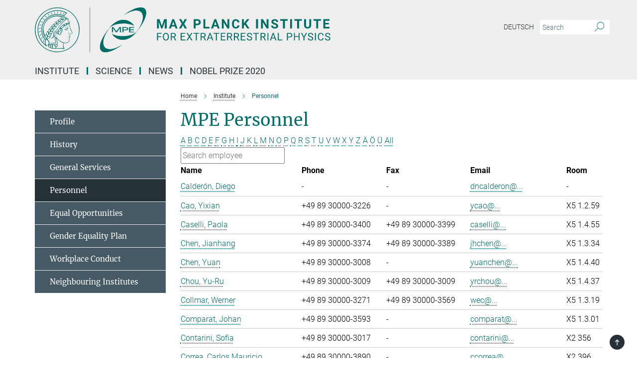

--- FILE ---
content_type: text/html; charset=utf-8
request_url: https://www.mpe.mpg.de/personnel?letter=C&previous_letter=P
body_size: 14965
content:
<!DOCTYPE html>
<html prefix="og: http://ogp.me/ns#" lang="en">
<head>
  <meta http-equiv="X-UA-Compatible" content="IE=edge">
  <meta content="width=device-width, initial-scale=1.0" name="viewport">
  <meta http-equiv="Content-Type" content="text/html; charset=utf-8"/>
  <title>Personnel</title>
  
  <meta name="keywords" content="telefon, telefonliste, telephone, personnel, personal, mitarbeiter, mitarbeiterliste" /><meta name="description" content="" />
  
  
<meta property="og:title" content="Personnel">
<meta property="og:description" content="">
<meta property="og:type" content="website">
<meta property="og:url" content="https://www.mpe.mpg.de/personnel">
<meta property="og:image" content="https://www.mpe.mpg.de/assets/og-logo-281c44f14f2114ed3fe50e666618ff96341055a2f8ce31aa0fd70471a30ca9ed.jpg">


  
  


  <meta name="msapplication-TileColor" content="#fff" />
<meta name="msapplication-square70x70logo" content="/assets/institutes/mpe/favicon-451d969f752794c6781b9de01dd26c0612d5035dad219a6b5aee3b9d8164d459.ico" />
<meta name="msapplication-square150x150logo" content="/assets/institutes/mpe/favicon-451d969f752794c6781b9de01dd26c0612d5035dad219a6b5aee3b9d8164d459.ico" />
<meta name="msapplication-wide310x150logo" content="/assets/institutes/mpe/favicon-451d969f752794c6781b9de01dd26c0612d5035dad219a6b5aee3b9d8164d459.ico" />
<meta name="msapplication-square310x310logo" content="/assets/institutes/mpe/favicon-451d969f752794c6781b9de01dd26c0612d5035dad219a6b5aee3b9d8164d459.ico" />
<link rel="apple-touch-icon" type="image/png" href="/assets/institutes/mpe/favicon-451d969f752794c6781b9de01dd26c0612d5035dad219a6b5aee3b9d8164d459.ico" sizes="180x180">
<link rel="icon" type="image/png" href="/assets/institutes/mpe/favicon-451d969f752794c6781b9de01dd26c0612d5035dad219a6b5aee3b9d8164d459.ico" sizes="32x32">

  <link rel="preload" href="/assets/roboto-v20-latin-ext_latin_greek-ext_greek_cyrillic-ext_cyrillic-700-8d2872cf0efbd26ce09519f2ebe27fb09f148125cf65964890cc98562e8d7aa3.woff2" as="font" type="font/woff2" crossorigin="anonymous">
  
  
  
  <script>var ROOT_PATH = '/';var LANGUAGE = 'en';var PATH_TO_CMS = 'https://mpe.iedit.mpg.de';var INSTANCE_NAME = 'mpe';</script>
  
      <link rel="stylesheet" media="all" href="/assets/responsive_live_green-8b26ab021c76d7e3a54147e3ed73bbff9283f2c399e3adb1292a40b489d05793.css" />
    <link rel="stylesheet" media="all" href="/assets/responsive/headerstylesheets/mpe-header-41be3e5f2117672b67899c185fc1924339861b189a651fc06c729bf9ab9da213.css" />

<script>
  window.addEventListener("load", function() {
    var linkElement = document.createElement("link");
    linkElement.rel="stylesheet";
    linkElement.href="/assets/katex/katex-4c5cd0d7a0c68fd03f44bf90378c50838ac39ebc09d5f02a7a9169be65ab4d65.css";
    linkElement.media="all";
    document.head.appendChild(linkElement);
  });
</script>


  

  

  <script>
  if(!window.DCLGuard) {
    window.DCLGuard=true;
  }
</script>
<script type="module">
//<![CDATA[
document.body.addEventListener('Base',function(){  (function (global) {
    if (global.MpgApp && global.MpgApp.object) {
      global.MpgApp.object.id = +'406045';
    }
  }(window));
});
/*-=deferred=-*/
//]]>
</script>
  <link rel="canonical" href="https://www.mpe.mpg.de/personnel" />


  
  <meta name="csrf-param" content="authenticity_token" />
<meta name="csrf-token" content="JqrU12f6zCEiwUyXe4wRgsuyizEIzX10a6LO5-T5HNmbwnp-0uCpw7u9H7nKHvnQ2zF99IpHqOOtxBfQuXfOsw" />
  <meta name="generator" content="JustRelate CX Cloud (www.justrelate.com)" />
  
  
      <link rel="alternate" hreflang="de" href="https://www.mpe.mpg.de/mitarbeiter" />
    <link rel="alternate" hreflang="en" href="https://www.mpe.mpg.de/personnel" />


  
    <script type="module" >
      window.allHash = { 'manifest':'/assets/manifest-04024382391bb910584145d8113cf35ef376b55d125bb4516cebeb14ce788597','responsive/modules/display_pubman_reference_counter':'/assets/responsive/modules/display_pubman_reference_counter-8150b81b51110bc3ec7a4dc03078feda26b48c0226aee02029ee6cf7d5a3b87e','responsive/modules/video_module':'/assets/responsive/modules/video_module-231e7a8449475283e1c1a0c7348d56fd29107c9b0d141c824f3bd51bb4f71c10','responsive/live/annual_report_overview':'/assets/responsive/live/annual_report_overview-f7e7c3f45d3666234c0259e10c56456d695ae3c2df7a7d60809b7c64ce52b732','responsive/live/annual_review_overview':'/assets/responsive/live/annual_review_overview-49341d85de5d249f2de9b520154d516e9b4390cbf17a523d5731934d3b9089ec','responsive/live/deferred-picture-loader':'/assets/responsive/live/deferred-picture-loader-088fb2b6bedef1b9972192d465bc79afd9cbe81cefd785b8f8698056aa04cf93','responsive/live/employee':'/assets/responsive/live/employee-ac8cd3e48754c26d9eaf9f9965ab06aca171804411f359cbccd54a69e89bc31c','responsive/live/employee_landing_page':'/assets/responsive/live/employee_landing_page-ac8cd3e48754c26d9eaf9f9965ab06aca171804411f359cbccd54a69e89bc31c','responsive/live/employee_search':'/assets/responsive/live/employee_search-47a41df3fc7a7dea603765ad3806515b07efaddd7cf02a8d9038bdce6fa548a1','responsive/live/event_overview':'/assets/responsive/live/event_overview-817c26c3dfe343bed2eddac7dd37b6638da92babec077a826fde45294ed63f3c','responsive/live/gallery_overview':'/assets/responsive/live/gallery_overview-459edb4dec983cc03e8658fafc1f9df7e9d1c78786c31d9864e109a04fde3be7','responsive/live/institute_page':'/assets/responsive/live/institute_page-03ec6d8aaec2eff8a6c1522f54abf44608299523f838fc7d14db1e68d8ec0c7a','responsive/live/institutes_map':'/assets/responsive/live/institutes_map-588c0307e4a797238ba50134c823708bd3d8d640157dc87cf24b592ecdbd874e','responsive/live/job_board':'/assets/responsive/live/job_board-0db2f3e92fdcd350960e469870b9bef95adc9b08e90418d17a0977ae0a9ec8fd','responsive/live/newsroom':'/assets/responsive/live/newsroom-c8be313dabf63d1ee1e51af14f32628f2c0b54a5ef41ce999b8bd024dc64cad2','responsive/live/organigramm':'/assets/responsive/live/organigramm-18444677e2dce6a3c2138ce8d4a01aca7e84b3ea9ffc175b801208634555d8ff','responsive/live/research_page':'/assets/responsive/live/research_page-c8be313dabf63d1ee1e51af14f32628f2c0b54a5ef41ce999b8bd024dc64cad2','responsive/live/science_gallery_overview':'/assets/responsive/live/science_gallery_overview-5c87ac26683fe2f4315159efefa651462b87429147b8f9504423742e6b7f7785','responsive/live/tabcard':'/assets/responsive/live/tabcard-be5f79406a0a3cc678ea330446a0c4edde31069050268b66ce75cfda3592da0d','live/advent_calendar':'/assets/live/advent_calendar-4ef7ec5654db2e7d38c778dc295aec19318d2c1afcbbf6ac4bfc2dde87c57f12','live/employee':'/assets/live/employee-fb8f504a3309f25dbdd8d3cf3d3f55c597964116d5af01a0ba720e7faa186337','live/employee_landing_page':'/assets/live/employee_landing_page-fb8f504a3309f25dbdd8d3cf3d3f55c597964116d5af01a0ba720e7faa186337','live/gallery_overview':'/assets/live/gallery_overview-18a0e0553dd83304038b0c94477d177e23b8b98bff7cb6dd36c7c99bf8082d12','live/podcast_page':'/assets/live/podcast_page-fe7023d277ed2b0b7a3228167181231631915515dcf603a33f35de7f4fd9566f','live/video_page':'/assets/live/video_page-62efab78e58bdfd4531ccfc9fe3601ea90abeb617a6de220c1d09250ba003d37','responsive/mpg_common/live/dropdown_list':'/assets/responsive/mpg_common/live/dropdown_list-71372d52518b3cb50132756313972768fdec1d4fa3ffa38e6655696fe2de5c0b','responsive/mpg_common/live/event_calendar':'/assets/responsive/mpg_common/live/event_calendar-719dd7e7333c7d65af04ddf8e2d244a2646b5f16d0d7f24f75b0bb8c334da6a5','responsive/mpg_common/live/event_registration':'/assets/responsive/mpg_common/live/event_registration-e6771dca098e37c2858ff2b690497f83a2808b6c642e3f4540e8587e1896c84e','responsive/mpg_common/live/expandable':'/assets/responsive/mpg_common/live/expandable-e2143bde3d53151b5ff7279eaab589f3fefb4fd31278ca9064fd6b83b38d5912','responsive/mpg_common/live/gallery_youtube_video':'/assets/responsive/mpg_common/live/gallery_youtube_video-b859711b59a5655b5fa2deb87bd0d137460341c3494a5df957f750c716970382','responsive/mpg_common/live/interactive_table':'/assets/responsive/mpg_common/live/interactive_table-bff65d6297e45592f8608cd64814fc8d23f62cb328a98b482419e4c25a31fdde','responsive/mpg_common/live/intersection-observer':'/assets/responsive/mpg_common/live/intersection-observer-9e55d6cf2aac1d0866ac8588334111b664e643e4e91b10c5cbb42315eb25d974','responsive/mpg_common/live/main_menu':'/assets/responsive/mpg_common/live/main_menu-43966868573e0e775be41cf218e0f15a6399cf3695eb4297bae55004451acada','responsive/mpg_common/live/news_publication_overview':'/assets/responsive/mpg_common/live/news_publication_overview-d1aae55c18bfd7cf46bad48f7392e51fc1b3a3b887bc6312a39e36eaa58936fa','responsive/mpg_common/live/reverse':'/assets/responsive/mpg_common/live/reverse-9d6a32ce7c0f41fbc5249f8919f9c7b76cacd71f216c9e6223c27560acf41c8b','responsive/mpg_common/live/shuffle':'/assets/responsive/mpg_common/live/shuffle-14b053c3d32d46209f0572a91d3240487cd520326247fc2f1c36ea4d3a6035eb','responsive/mpg_common/live/slick_lazyloader':'/assets/responsive/mpg_common/live/slick_lazyloader-ea2704816b84026f362aa3824fcd44450d54dffccb7fca3c853d2f830a5ce412','responsive/mpg_common/live/video':'/assets/responsive/mpg_common/live/video-55b7101b2ac2622a81eba0bdefd94b5c5ddf1476b01f4442c3b1ae855b274dcf','responsive/mpg_common/live/youtube_extension':'/assets/responsive/mpg_common/live/youtube_extension-2b42986b3cae60b7e4153221d501bc0953010efeadda844a2acdc05da907e90f','preview/_pdf_sorting':'/assets/preview/_pdf_sorting-8fa7fd1ef29207b6c9a940e5eca927c26157f93f2a9e78e21de2578e6e06edf0','preview/advent_calendar':'/assets/preview/advent_calendar-4ef7ec5654db2e7d38c778dc295aec19318d2c1afcbbf6ac4bfc2dde87c57f12','preview/annual_review_search':'/assets/preview/annual_review_search-8fa7fd1ef29207b6c9a940e5eca927c26157f93f2a9e78e21de2578e6e06edf0','preview/edit_overlays':'/assets/preview/edit_overlays-cef31afd41d708f542672cc748b72a6b62ed10df9ee0030c11a0892ae937db70','preview/employee':'/assets/preview/employee-fb8f504a3309f25dbdd8d3cf3d3f55c597964116d5af01a0ba720e7faa186337','preview/employee_landing_page':'/assets/preview/employee_landing_page-fb8f504a3309f25dbdd8d3cf3d3f55c597964116d5af01a0ba720e7faa186337','preview/gallery_overview':'/assets/preview/gallery_overview-ca27fbd8e436a0f15e28d60a0a4a5861f7f9817b9cb44cb36ae654ebe03eec2a','preview/lodash':'/assets/preview/lodash-01fbab736a95109fbe4e1857ce7958edc28a78059301871a97ed0459a73f92d2','preview/overlay':'/assets/preview/overlay-4b3006f01cc2a80c44064f57acfdb24229925bbf211ca5a5e202b0be8cd2e66e','preview/overlay_ajax_methods':'/assets/preview/overlay_ajax_methods-0cceedf969995341b0aeb5629069bf5117896d2b053822e99f527e733430de65','preview/pdf_overview':'/assets/preview/pdf_overview-8fa7fd1ef29207b6c9a940e5eca927c26157f93f2a9e78e21de2578e6e06edf0','preview/podcast_page':'/assets/preview/podcast_page-8b696f28fe17c5875ac647a54463d6cf4beda5fa758ba590dd50d4f7d11e02a0','preview/preview':'/assets/preview/preview-7d20d27ffa274bf0336cbf591613fbbffd4fa684d745614240e81e11118b65c2','preview/science_gallery_overview':'/assets/preview/science_gallery_overview-00600feadb223d3b4cb5432a27cc6bee695f2b95225cb9ecf2e9407660ebcc35','preview/video_page':'/assets/preview/video_page-5359db6cf01dcd5736c28abe7e77dabdb4c7caa77184713f32f731d158ced5a8','preview_manifest':'/assets/preview_manifest-04024382391bb910584145d8113cf35ef376b55d125bb4516cebeb14ce788597','editmarker':'/assets/editmarker-b8d0504e39fbfef0acc731ba771c770852ec660f0e5b8990b6d367aefa0d9b9c','live':'/assets/live-4aa8e228b0242df1d2d064070d3be572a1ad3e67fe8c70b092213a5236b38737','print':'/assets/print-08c7a83da7f03ca9674c285c1cc50a85f44241f0bcef84178df198c8e9805c3c','mpg_base':'/assets/mpg_base-161fbafcd07f5fc9b56051e8acd88e712c103faef08a887e51fdcf16814b7446','mpg_fouc':'/assets/mpg_fouc-e8a835d89f91cf9c99be7a651f3ca1d04175934511621130554eef6aa910482c','mpg_amd':'/assets/mpg_amd-7c9ab00ac1b3a8c78cac15f76b6d33ed50bb1347cea217b0848031018ef80c94','mpg_amd_bundle':'/assets/mpg_amd_bundle-932e0d098e1959a6b4654b199e4c02974ab670115222c010a0bcc14756fce071','responsive/friendlycaptcha/widget.module.min':'/assets/responsive/friendlycaptcha/widget.module.min-19cabfb2100ce6916acaa628a50895f333f8ffb6a12387af23054565ee2122f2','responsive/honeybadger.min':'/assets/responsive/honeybadger.min-213763a8258237e8c4d12f0dbd98d8a966023b02f7433c1a05c1bace6ef120ec','responsive_live':'/assets/responsive_live-d4b4a938cbf67a69dc6ba9767c95bb10486874f069e457abc2ad6f53c7126fac','katex/katex':'/assets/katex/katex-ca9d4097b1925d5d729e5c4c7ffcdb44112ba08c53e7183feb26afa6927cc4fd','responsive/tsmodules/cashew':'/assets/responsive/tsmodules/cashew-f2b3a6f988f933937212c2239a5008703225511ab19b4a6d6cbead2e9904ae21','responsive/tsmodules/datahandler':'/assets/responsive/tsmodules/datahandler-18b09253aa824ba684b48d41aea5edb6321851210404bdc3c47922c961181980','responsive/tsmodules/edit-menu':'/assets/responsive/tsmodules/edit-menu-ed8038730fbc4b64d700f28f3ccdcc8c33cc558e1182af3f37b6b4374a3ad3b6','responsive/tsmodules/edit':'/assets/responsive/tsmodules/edit-80ca9b5137f2eeb575e45f3ff1fd611effb73bd27d9f920d5f758c27a4212067','responsive/tsmodules/image-information':'/assets/responsive/tsmodules/image-information-2766379bd0ae7c612169084e5437d5662006eec54acbecba9f83ac8773ac20fa','responsive/tsmodules/languages':'/assets/responsive/tsmodules/languages-33d886fa0f8a758ac8817dfaf505c136d22e86a95988298f3b14cf46c870a586','responsive/tsmodules/menu':'/assets/responsive/tsmodules/menu-dc7cee42b20a68a887e06bb1979d6ecc601ff8dd361b80cc6a8190e33ab7f005','responsive/tsmodules/notify':'/assets/responsive/tsmodules/notify-44b67b61195156d3827af8dfd00797cd327f013dc404720659f2d3da19cf6f77','responsive/tsmodules/virtual-form':'/assets/responsive/tsmodules/virtual-form-31974440dbd9f79534149b9376a63b1f2e0b542abb5ba898e4fbaeef377d66ca' }
    </script>
    <script type="module">
//<![CDATA[
document.body.addEventListener('AMD',function(){    requirejs.config({
      waitSeconds:0,
      paths: allHash
    })
});
/*-=deferred=-*/
//]]>
</script></head>

 <body class="mpe employee_list  language-en" id="top">
  
  
  

<header class="navbar hero navigation-on-bottom">

  <div class="container remove-padding header-main-container">


    <div class="navbar-header">
        <a class="navbar-brand mpg-icon mpg-icon-logo language-en language-engreen" aria-label="Logo Max Planck Institute for extraterrestrial Physics, go to homepage" href="/main"></a>
    </div>

    <div class="lang-search">
      <div class="collapse navbar-collapse bs-navbar-collapse">
        <ul class="hidden-xs hidden-sm nav navbar-nav navbar-right navbar-meta">
          <li class="language-switcher-links">
            
    <a href="/mitarbeiter">Deutsch</a>


          </li>
          <li>
            <form class="navbar-form navbar-left search-field hidden-xs" role="search" action="/26841/search-result" accept-charset="UTF-8" method="get">
  <div class="form-group noindex">
    <input class="form-control searchfield"
      name="searchfield"
      placeholder="Search"
      value=""
      type="search"
      aria-label="You did not enter a query."
    />
    <button class="btn btn-default searchbutton" aria-label="Search">
      <i class="mpg-icon mpg-icon-search" role="img" aria-hidden="true"></i>
    </button>
  </div>
</form>
          </li>
          <li>
            
          </li>

        </ul>
      </div>
    </div>


    <div class="navbar-title-wrapper">

      <nav class="navbar navbar-default" aria-label="Main navigation">
        <div class="navbar-header">
          <div class="visible-xs visible-sm">
            <button class="nav-btn navbar-toggle" type="button" data-toggle="collapse" data-target="#main-navigation-container" aria-haspopup="true" aria-expanded="false" aria-label="Main navigation switch">
              <svg width="40" height="40" viewBox="-25 -25 50 50">
                <circle cx="0" cy="0" r="25" fill="none"/>
                <rect class="burgerline-1" x="-15" y="-12" width="30" height="4" fill="black"/>
                <rect class="burgerline-2" x="-15" y="-2" width="30" height="4" fill="black"/>
                <rect class="burgerline-3" x="-15" y="8" width="30" height="4" fill="black"/>
              </svg>
            </button>
          </div>
        </div>

        <div class="collapse navbar-collapse js-navbar-collapse noindex" id="main-navigation-container">

          <div class="mobile-search-pwa-container">
            <div class="mobile-search-container">
              <form class="navbar-form navbar-left search-field visible-sm visible-xs mobile clearfix" role="search" action="/26841/search-result" accept-charset="UTF-8" method="get">
  <div class="form-group noindex">
    <input class="form-control searchfield"
      name="searchfield"
      placeholder="Search"
      value=""
      type="search"
      aria-label="You did not enter a query."
    />
    <button class="btn btn-default searchbutton" aria-label="Search">
      <i class="mpg-icon mpg-icon-search" role="img" aria-hidden="true"></i>
    </button>
  </div>
</form>
            </div>
              
          </div>

          
            <ul class="nav navbar-nav col-xs-12" id="main_nav" data-timestamp="2025-12-08T14:48:14.192Z">
<li class="dropdown mega-dropdown clearfix" tabindex="0" data-positioning="3">
<a class="main-navi-item dropdown-toggle undefined" id="Root-en.0">Institute<span class="arrow-dock"></span></a><a class="dropdown-toggle visible-xs visible-sm" data-no-bs-toggle="dropdown" role="button" aria-expanded="false" aria-controls="flyout-Root-en.0"><span class="mpg-icon mpg-icon-down2"></span></a><ul id="flyout-Root-en.0" class="col-xs-12 dropdown-menu  mega-dropdown-menu row">
<li class="col-xs-12 col-sm-4 menu-column"><ul class="main">
<li class="dropdown-title">
<a href="/206615/profile" id="Root-en.0.0.0">Profile</a><ul>
<li><a href="/209096/organisation" id="Root-en.0.0.0.0">Organisation</a></li>
<li><a href="/576324/Gremien" id="Root-en.0.0.0.1">Committees</a></li>
<li><a href="/101868/reports" id="Root-en.0.0.0.2">(Annual) Reports</a></li>
<li><a href="/209107/facts" id="Root-en.0.0.0.3">Facts and Figures</a></li>
</ul>
</li>
<li class="dropdown-title">
<a href="/208046/history" id="Root-en.0.0.1">History</a><ul>
<li><a href="/576082/overview" id="Root-en.0.0.1.0">Overview</a></li>
<li><a href="/302449/summary" id="Root-en.0.0.1.1">Timeline</a></li>
<li><a href="/302508/literature" id="Root-en.0.0.1.2">Literature and Videos</a></li>
</ul>
</li>
</ul></li>
<li class="col-xs-12 col-sm-4 menu-column"><ul class="main"><li class="dropdown-title">
<a href="/2826/facilities" id="Root-en.0.1.0">General Services</a><ul>
<li><a href="/IT-en" id="Root-en.0.1.0.0">IT</a></li>
<li><a href="/148939/Elektronikabteilung" id="Root-en.0.1.0.1">Electronic Engineering</a></li>
<li><a href="/en/mechanics" id="Root-en.0.1.0.2">Mechanical Engineering</a></li>
<li><a href="/6712239/testlab_integration" id="Root-en.0.1.0.3">Test Facility - Integration Facility</a></li>
<li><a href="/575927/Panter" id="Root-en.0.1.0.4">Panter Test Facility</a></li>
<li><a href="/2474616/apprentice_placement" id="Root-en.0.1.0.5">Apprenticeship/Internship</a></li>
<li><a href="/575939/Bibliothek" id="Root-en.0.1.0.6">Library (internal)</a></li>
</ul>
</li></ul></li>
<li class="col-xs-12 col-sm-4 menu-column"><ul class="main">
<li class="dropdown-title"><a href="/personnel" id="Root-en.0.2.0">Personnel</a></li>
<li class="dropdown-title"><a href="/6707255/equal" id="Root-en.0.2.1">Equal Opportunities</a></li>
<li class="dropdown-title"><a href="/7828565/gender-equality-plan" id="Root-en.0.2.2">Gender Equality Plan</a></li>
<li class="dropdown-title"><a href="/6563476/conduct" id="Root-en.0.2.3">Workplace Conduct</a></li>
<li class="dropdown-title"><a href="/7419267/links" id="Root-en.0.2.4">Neighbouring Institutes</a></li>
<li class="dropdown-title"><a href="/3849/contact" id="Root-en.0.2.5">Contact</a></li>
</ul></li>
</ul>
</li>
<li class="dropdown mega-dropdown clearfix" tabindex="0" data-positioning="3">
<a class="main-navi-item dropdown-toggle undefined" id="Root-en.1">Science<span class="arrow-dock"></span></a><a class="dropdown-toggle visible-xs visible-sm" data-no-bs-toggle="dropdown" role="button" aria-expanded="false" aria-controls="flyout-Root-en.1"><span class="mpg-icon mpg-icon-down2"></span></a><ul id="flyout-Root-en.1" class="col-xs-12 dropdown-menu  mega-dropdown-menu row">
<li class="col-xs-12 col-sm-4 menu-column"><ul class="main">
<li class="dropdown-title">
<a href="/CAS" id="Root-en.1.0.0">Center for Astrochemical Studies (CAS)</a><ul>
<li><a href="/5638276/News" id="Root-en.1.0.0.0">News and Highlights</a></li>
<li><a href="/5638288/Motivation" id="Root-en.1.0.0.1">Motivation</a></li>
<li><a href="/6092147/research" id="Root-en.1.0.0.2">Research</a></li>
<li><a href="/5638300/Projects" id="Root-en.1.0.0.3">Projects</a></li>
<li><a href="/7022210/publications" id="Root-en.1.0.0.4">Publications</a></li>
<li><a href="/5947722/Personnel" id="Root-en.1.0.0.5">Personnel</a></li>
<li><a href="/6288689/Events" id="Root-en.1.0.0.6">Events</a></li>
<li><a href="/CAS/internal" id="Root-en.1.0.0.7">Internal Group Pages</a></li>
</ul>
</li>
<li class="dropdown-title">
<a href="/heg-en" id="Root-en.1.0.1">High-Energy Astrophysics</a><ul>
<li><a href="/1302618/heg-members" id="Root-en.1.0.1.0">Personnel</a></li>
<li><a href="/260508/news" id="Root-en.1.0.1.1">News and Recent Results</a></li>
<li><a href="/260520/research" id="Root-en.1.0.1.2">Research</a></li>
<li><a href="/238564/projects" id="Root-en.1.0.1.3">Projects</a></li>
<li><a href="/heg/Facilities" id="Root-en.1.0.1.4">Facilities</a></li>
<li><a href="/science/heg/publications" id="Root-en.1.0.1.5">Publications</a></li>
<li><a href="/623302/ForPhD" id="Root-en.1.0.1.6">For Students</a></li>
<li><a href="/611216/Interna" id="Root-en.1.0.1.7">Internal/Local Pages</a></li>
</ul>
</li>
</ul></li>
<li class="col-xs-12 col-sm-4 menu-column"><ul class="main">
<li class="dropdown-title">
<a href="/ir" id="Root-en.1.1.0">Infrared Astronomy</a><ul>
<li><a href="/ir/ir_personnel" id="Root-en.1.1.0.0">Personnel</a></li>
<li><a href="/ir/news" id="Root-en.1.1.0.1">News and Recent Results</a></li>
<li><a href="/ir/Research" id="Root-en.1.1.0.2">Research</a></li>
<li><a href="/ir/Projects" id="Root-en.1.1.0.3">Projects</a></li>
<li><a href="/255601/publications-of-the-infrared-submillimeter-group" id="Root-en.1.1.0.4">Publications</a></li>
<li><a href="/ir/Meetings" id="Root-en.1.1.0.5">Meetings</a></li>
<li><a href="/ir/internal" id="Root-en.1.1.0.6">Internal Pages</a></li>
</ul>
</li>
<li class="dropdown-title">
<a href="/opinas-en" id="Root-en.1.1.1">Optical and Interpretative Astronomy (OPINAS)</a><ul>
<li><a href="/7017307/opinas-news" id="Root-en.1.1.1.0">News</a></li>
<li><a href="/260168/personnel" id="Root-en.1.1.1.1">Personnel</a></li>
<li><a href="/260192/research" id="Root-en.1.1.1.2">Research</a></li>
<li><a href="/260204/projects" id="Root-en.1.1.1.3">Projects and Cooperations</a></li>
<li><a href="/7846709/2022" id="Root-en.1.1.1.4">Publications</a></li>
<li><a href="/1761881/Vorlesungen_und_Seminare" id="Root-en.1.1.1.5">Lectures and Seminars</a></li>
<li><a href="/1761897/Master-_und_Doktorarbeiten" id="Root-en.1.1.1.6">Master- and PhD-Theses</a></li>
<li><a class="external" href="https://iwiki.mpe.mpg.de/IT/Opinas" target="_blank" id="Root-en.1.1.1.7">OPINAS Internal</a></li>
</ul>
</li>
</ul></li>
<li class="col-xs-12 col-sm-4 menu-column"><ul class="main">
<li class="dropdown-title">
<a href="/215882/research_groups" id="Root-en.1.2.0">Other Groups</a><ul>
<li><a href="/opinas/research/dynamicsgroup" id="Root-en.1.2.0.0">Dynamics</a></li>
<li><a href="/7760206/pgn" id="Root-en.1.2.0.1">PhiGN</a></li>
<li><a href="/ir/Research#starformation" id="Root-en.1.2.0.2">Star and Planet Formation</a></li>
</ul>
</li>
<li class="dropdown-title"><a href="/31511/cooperations" id="Root-en.1.2.1">Cooperations and Special Facilities</a></li>
<li class="dropdown-title"><a href="/2527/publications" id="Root-en.1.2.2">Scientific Publications</a></li>
<li class="dropdown-title"><a href="/2607/projects" id="Root-en.1.2.3">Project Overview</a></li>
</ul></li>
</ul>
</li>
<li class="dropdown mega-dropdown clearfix" tabindex="0" data-positioning="3">
<a class="main-navi-item dropdown-toggle undefined" id="Root-en.2">News<span class="arrow-dock"></span></a><a class="dropdown-toggle visible-xs visible-sm" data-no-bs-toggle="dropdown" role="button" aria-expanded="false" aria-controls="flyout-Root-en.2"><span class="mpg-icon mpg-icon-down2"></span></a><ul id="flyout-Root-en.2" class="col-xs-12 dropdown-menu  mega-dropdown-menu row">
<li class="col-xs-12 col-sm-4 menu-column"><ul class="main">
<li class="dropdown-title"><a href="/260760/all_news" id="Root-en.2.0.0">All news</a></li>
<li class="dropdown-title"><a href="/260780/press_releases" id="Root-en.2.0.1">press releases</a></li>
<li class="dropdown-title"><a href="/260792/media-echo" id="Root-en.2.0.2">mpe in the media</a></li>
</ul></li>
<li class="col-xs-12 col-sm-4 menu-column"><ul class="main"><li class="dropdown-title">
<a href="/2557/public_outreach" id="Root-en.2.1.0">Public Outreach</a><ul>
<li><a href="/305476/material" id="Root-en.2.1.0.0">Information material</a></li>
<li><a href="/449243/multimedia" id="Root-en.2.1.0.1">Multimedia</a></li>
<li><a href="/88326/guided_tours" id="Root-en.2.1.0.2">Guided tours</a></li>
<li><a href="/7939356/social-media" id="Root-en.2.1.0.3">Social Media</a></li>
</ul>
</li></ul></li>
<li class="col-xs-12 col-sm-4 menu-column"><ul class="main">
<li class="dropdown-title"><a href="/6445620/events" id="Root-en.2.2.0">Seminars</a></li>
<li class="dropdown-title"><a href="/448073/events" id="Root-en.2.2.1">Public Events</a></li>
<li class="dropdown-title">
<a href="/247046/jobs" id="Root-en.2.2.2">job board</a><ul><li><a href="/2474616/apprentice_placement" id="Root-en.2.2.2.0">Apprenticeships/Internships</a></li></ul>
</li>
</ul></li>
</ul>
</li>
<li class="dropdown mega-dropdown clearfix" tabindex="0" data-positioning="0"><a class="main-navi-item dropdown-toggle undefined" id="Root-en.3" href="/nobel">Nobel Prize 2020<span></span></a></li>
</ul>

          <div class="text-center language-switcher visible-xs visible-sm">
            
    <a href="/mitarbeiter">Deutsch</a>


          </div>
        </div>
      </nav>
    </div>
  </div>
</header>

<header class="container-full-width visible-print-block">
  <div class="container">
    <div class="row">
      <div class="col-xs-12">
        <div class="content">
              <span class="mpg-icon mpg-icon-logo custom-print-header language-en">
                Max Planck Institute for extraterrestrial Physics
              </span>
        </div>
      </div>
    </div>
  </div>
</header>

<script type="module">
//<![CDATA[
document.body.addEventListener('Base',function(){  var mainMenu;
  if(typeof MpgCommon != "undefined") {
    mainMenu = new MpgCommon.MainMenu();
  }
});
/*-=deferred=-*/
//]]>
</script>
  
  <div id="page_content">
    <div class="container content-wrapper">
  <div class="row">
    <main>
      <article class="col-md-9 col-md-push-3">
        <div class="content py-0">
          <div class="noindex">
  <nav class="hidden-print" aria-label="breadcrumb">
    <ol class="breadcrumb clearfix" vocab="http://schema.org/" typeof="BreadcrumbList">

          <li class="breadcrumb-item" property="itemListElement" typeof="ListItem">
            <a property="item"
               typeof="WebPage"
               href="/main"
               class=""
               title="">
              <span property="name">Home</span>
            </a>
            <meta property="position" content="1">
          </li>
          <li class="breadcrumb-item" property="itemListElement" typeof="ListItem">
            <a property="item"
               typeof="WebPage"
               href="/2617/institute"
               class=""
               title="">
              <span property="name">Institute</span>
            </a>
            <meta property="position" content="2">
          </li>
      <li class="breadcrumb-item active" property="itemListElement" typeof="ListItem" aria-current="page">
        <span property="name">Personnel</span>
        <meta property="position" content="3">
      </li>
    </ol>
  </nav>
</div>


        </div>
        

    <h1 class="page-titledesc">MPE Personnel</h1>
    <div class="meta-information">
      
    </div>
    <div class="employee_list">
        <div class="search_letters">
          <div class="dotted_line"></div>

          <div class="letters"><a class="" href="/personnel?letter=A&amp;previous_letter=C">A</a> <a class="" href="/personnel?letter=B&amp;previous_letter=C">B</a> <a class="current" href="/personnel?letter=C&amp;previous_letter=C">C</a> <a class="" href="/personnel?letter=D&amp;previous_letter=C">D</a> <a class="" href="/personnel?letter=E&amp;previous_letter=C">E</a> <a class="" href="/personnel?letter=F&amp;previous_letter=C">F</a> <a class="" href="/personnel?letter=G&amp;previous_letter=C">G</a> <a class="" href="/personnel?letter=H&amp;previous_letter=C">H</a> <a class="" href="/personnel?letter=I&amp;previous_letter=C">I</a> <a class="" href="/personnel?letter=J&amp;previous_letter=C">J</a> <a class="" href="/personnel?letter=K&amp;previous_letter=C">K</a> <a class="" href="/personnel?letter=L&amp;previous_letter=C">L</a> <a class="" href="/personnel?letter=M&amp;previous_letter=C">M</a> <a class="" href="/personnel?letter=N&amp;previous_letter=C">N</a> <a class="" href="/personnel?letter=O&amp;previous_letter=C">O</a> <a class="" href="/personnel?letter=P&amp;previous_letter=C">P</a> <a class="" href="/personnel?letter=Q&amp;previous_letter=C">Q</a> <a class="" href="/personnel?letter=R&amp;previous_letter=C">R</a> <a class="" href="/personnel?letter=S&amp;previous_letter=C">S</a> <a class="" href="/personnel?letter=T&amp;previous_letter=C">T</a> <a class="" href="/personnel?letter=U&amp;previous_letter=C">U</a> <a class="" href="/personnel?letter=V&amp;previous_letter=C">V</a> <a class="" href="/personnel?letter=W&amp;previous_letter=C">W</a> <a class="" href="/personnel?letter=X&amp;previous_letter=C">X</a> <a class="" href="/personnel?letter=Y&amp;previous_letter=C">Y</a> <a class="" href="/personnel?letter=Z&amp;previous_letter=C">Z</a> <a class="" href="/personnel?letter=%C3%84&amp;previous_letter=C">Ä</a> <a class="" href="/personnel?letter=%C3%96&amp;previous_letter=C">Ö</a> <a class="" href="/personnel?letter=%C3%9C&amp;previous_letter=C">Ü</a> <a class=" all" href="/personnel?letter=All&amp;previous_letter=C">All</a></div>

          <div class="search">
            <form action="/personnel" accept-charset="UTF-8" method="post"><input type="hidden" name="authenticity_token" value="D6GgzRgbu-96tQgUbrpGFE75WBxRk6LRkj2xL17PBUMfSKsHwSWzVWUgGnvVVogxywTu-Hjaidi_RPjRuqo8Rw" autocomplete="off" />
              <input type="text" name="search" id="search" value="" class="text_input default_text" title="Search employee" placeholder="Search employee" />
</form>          </div>

          <div class="dotted_line"></div>
        </div>

        <div class="content">
          <div>
            
          </div>

          <table class="table_without_sidebar dataTable" data-length="99" data-show-filter="false"><thead><tr><th class="name first" data-column="name">Name</th><th class="phone" data-column="phone">Phone</th><th class="fax" data-column="fax">Fax</th><th class="email" data-column="email">Email</th><th class="room last" data-column="room">Room</th></tr><tr><td colspan="5"></td></tr></thead><tbody><tr class="last"><td class="name first"><a title="More information about Diego Calderón" href="/personnel/122623"><span class="icon link_like_text employee_name">Calderón, Diego</span></a><div class="position"></div></td><td class="phone"><ul class="no_list_icon"><li>-</li></ul></td><td class="fax"><ul class="no_list_icon"><li>-</li></ul></td><td class="email"><a data-indirect-mail="true" href="mailto:b8d94c046f1f44ea4f3f8f7e243eed27">dncalderon@...</a></td><td class="room last"> -</td></tr><tr class="last"><td class="name first"><a title="More information about Dr. Yixian Cao" href="/personnel/113827"><span class="icon link_like_text employee_name">Cao, Yixian</span></a><div class="position"></div></td><td class="phone"><ul class="no_list_icon"><li>+49 89 30000-3226</li></ul></td><td class="fax"><ul class="no_list_icon"><li>-</li></ul></td><td class="email"><a data-indirect-mail="true" href="mailto:a5d44e0a431651fd0e3cbf6c6974eb">ycao@...</a></td><td class="room last">X5 1.2.59</td></tr><tr class="last"><td class="name first"><a title="More information about Prof. Dr. Paola Caselli" href="/personnel/29709"><span class="icon link_like_text employee_name">Caselli, Paola</span></a><div class="position"></div></td><td class="phone"><ul class="no_list_icon"><li>+49 89 30000-3400</li></ul></td><td class="fax"><ul class="no_list_icon"><li>+49 89 30000-3399</li></ul></td><td class="email"><a data-indirect-mail="true" href="mailto:bfd65c006f1748d84d21aa252a60e9651b67">caselli@...</a></td><td class="room last">X5 1.4.55</td></tr><tr class="last"><td class="name first"><a title="More information about Dr. Jianhang Chen" href="/personnel/130552"><span class="icon link_like_text employee_name">Chen, Jianhang</span></a><div class="position"></div></td><td class="phone"><ul class="no_list_icon"><li>+49 89 30000-3374</li></ul></td><td class="fax"><ul class="no_list_icon"><li>+49 89 30000-3389</li></ul></td><td class="email"><a data-indirect-mail="true" href="mailto:b6df4c0d661561f55034e1663777a02f1a">jhchen@...</a></td><td class="room last">X5 1.3.34</td></tr><tr class="last"><td class="name first"><a title="More information about Dr. Yuan Chen" href="/personnel/152765"><span class="icon link_like_text employee_name">Chen, Yuan</span></a><div class="position"></div></td><td class="phone"><ul class="no_list_icon"><li>+49 89 30000-3008</li></ul></td><td class="fax"><ul class="no_list_icon"><li>-</li></ul></td><td class="email"><a data-indirect-mail="true" href="mailto:a5c24e0b601344f6603cbf6e697dfe2c5166cb">yuanchen@...</a></td><td class="room last">X5 1.4.40</td></tr><tr class="last"><td class="name first"><a title="More information about Yu-Ru Chou" href="/personnel/136988"><span class="icon link_like_text employee_name">Chou, Yu-Ru</span></a><div class="position"></div></td><td class="phone"><ul class="no_list_icon"><li>+49 89 30000-3009</li></ul></td><td class="fax"><ul class="no_list_icon"><li>+49 89 30000-3009</li></ul></td><td class="email"><a data-indirect-mail="true" href="mailto:a5c54c0d6c0e61f55034e1663777a02f1a">yrchou@...</a></td><td class="room last">X5 1.4.37</td></tr><tr class="last"><td class="name first"><a title="More information about Dr. Werner Collmar" href="/personnel/18154"><span class="icon link_like_text employee_name">Collmar, Werner</span></a><div class="position"></div></td><td class="phone"><ul class="no_list_icon"><li>+49 89 30000-3271</li></ul></td><td class="fax"><ul class="no_list_icon"><li>+49 89 30000-3569</li></ul></td><td class="email"><a data-indirect-mail="true" href="mailto:abd24c256e0b44b64d21a8252375">wec@...</a></td><td class="room last">X5 1.3.19</td></tr><tr class="last"><td class="name first"><a title="More information about Dr. Johan Comparat" href="/personnel/51897"><span class="icon link_like_text employee_name">Comparat, Johan</span></a><div class="position"></div></td><td class="phone"><ul class="no_list_icon"><li>+49 89 30000-3593</li></ul></td><td class="fax"><ul class="no_list_icon"><li>-</li></ul></td><td class="email"><a data-indirect-mail="true" href="mailto:bfd84215620940ec603cbf6e697dfe2c5166cb">comparat@...</a></td><td class="room last">X5 1.3.01</td></tr><tr class="last"><td class="name first"><a title="More information about Sofia Contarini" href="/personnel/131625"><span class="icon link_like_text employee_name">Contarini, Sofia</span></a><div class="position"></div></td><td class="phone"><ul class="no_list_icon"><li>+49 89 30000-3017</li></ul></td><td class="fax"><ul class="no_list_icon"><li>-</li></ul></td><td class="email"><a data-indirect-mail="true" href="mailto:bfd84111620948f64911a27b223ee33b182cca13">contarini@...</a></td><td class="room last">X2 356</td></tr><tr class="last"><td class="name first"><a title="More information about Carlos Mauricio Correa" href="/personnel/125008"><span class="icon link_like_text employee_name">Correa, Carlos Mauricio</span></a><div class="position"></div></td><td class="phone"><ul class="no_list_icon"><li>+49 89 30000-3890</li></ul></td><td class="fax"><ul class="no_list_icon"><li>-</li></ul></td><td class="email"><a data-indirect-mail="true" href="mailto:bfd44017711e40d84d21aa252a60e9651b67">ccorrea@...</a></td><td class="room last">X2 396</td></tr><tr class="last"><td class="name first"><a title="More information about Diogo Currito Ribeiro" href="/personnel/124850"><span class="icon link_like_text employee_name">Currito Ribeiro, Diogo</span></a><div class="position"></div></td><td class="phone"><ul class="no_list_icon"><li>+49 89 30000-3852</li></ul></td><td class="fax"><ul class="no_list_icon"><li>-</li></ul></td><td class="email"><a data-indirect-mail="true" href="mailto:b8c54607661253f7603cbf6e697dfe2c5166cb">dribeiro@...</a></td><td class="room last">X5 1.2.50</td></tr><tr class="last"><td class="name first"><a title="More information about Ulrike Cziasto" href="/personnel/17673"><span class="icon link_like_text employee_name">Cziasto, Ulrike</span></a><div class="position"></div></td><td class="phone"><ul class="no_list_icon"><li>+49 89 30000-3652</li></ul></td><td class="fax"><ul class="no_list_icon"><li>+49 89 30000-3243</li></ul></td><td class="email"><a data-indirect-mail="true" href="mailto:bfcd4604700f4ed84d21aa252a60e9651b67">cziasto@...</a></td><td class="room last">E 2.21</td></tr></tbody></table>


        </div>
    </div>





      </article>
    </main>
    <aside class="sidebar">

  <div class="col-md-3 col-md-pull-9">
    <div class="sidebar-slider">
      <div class="side-nav-scroller">
        
      </div>
    </div>
    <div class="graybox_container noindex hidden-print">
  
  
    <div class="linklist graybox clearfix">
      <ul>
          <li><a target="_self" class="" href="/206615/profile">Profile</a></li>
          <li><a target="_self" class="" href="/208046/history">History</a></li>
          <li><a target="_self" class="" href="/2826/facilities">General Services</a></li>
          <li><a target="_self" class="" data-samepage="true" href="/personnel">Personnel</a></li>
          <li><a target="_self" class="" href="/6707255/equal">Equal Opportunities</a></li>
          <li><a target="_self" class="" href="/7828565/gender-equality-plan">Gender Equality Plan</a></li>
          <li><a target="_self" class="" href="/6563476/conduct">Workplace Conduct</a></li>
          <li><a target="_self" class="" href="/448711/links-old">Neighbouring Institutes</a></li>
      </ul>
      <script type="text/javascript">
        /*-=deferred=-*/
        document
          .querySelectorAll(".linklist.graybox a[data-samepage]")
          .forEach(function(link) {
            if (link.hash == location.hash) link.classList.add("active")
          })
        document
          .querySelectorAll(".linklist.graybox a[data-childrenpage]")
          .forEach(function(link) {
            if (link.hash == location.hash) link.classList.add("active")
          })
      </script>
    </div>
</div>

    

  </div>
</aside>



  </div>
</div>

  </div>
  <div class="footer-wrap noindex">
  <footer class="container-full-width green footer trngl-footer hidden-print">
      <svg viewbox="0 0 1 1" style="width:100%; height:4em; overflow:visible" preserveAspectRatio="none">
        <path class="footer-triangle" d="M 0 1 L 1 0 L 1 1.1 L 0 1.1" fill="none"/>
      </svg>
    <div class="container invert">
      <div class="row">
        <div class="to-top-dummy"></div>
          <a id="to-top-button" class="to-top" href="#top">Top</a>
          <div class="col-md-12 columns-quicklinks-container">
            
                <div class="footer-focus">
  <h4 class="h3 footer-link-header" tabindex="0" aria-haspopup="true" aria-expanded="false">Information for... <i class="mpg-icon mpg-icon-down2"></i></h4>
  <ul class="footer-links">
    <li><a target="_self" class="" href="/261174/for_scientists">Scientists</a> </li>
    <li><a target="_self" class="" href="/261588/for_students">Students</a> </li>
    <li><a target="_self" class="" href="/621604/ForJournalists">Journalists</a> </li>
    <li><a target="_self" class="" href="/3539/visitors">Visitors</a> </li>
  </ul>
</div>

                
                
                

            
              <div class="col-xs-12 col-md-4">
  <ul class="quicklinks">
      <li><a target="_blank" class="btn btn-primary" href="https://intranet.mpe.mpg.de/2375/en">Intranet</a></li>
      <li><a target="_blank" class="btn btn-primary" href="http://www.mpg.de/en">MPG</a></li>
      <li><a target="_self" class="btn btn-primary" href="/3849/contact">Contact</a></li>
      <li><a target="_self" class="btn btn-primary" href="/3679/sitemap">Sitemap</a></li>
      <li><a target="_self" class="btn btn-primary" href="/archive">Archive</a></li>
  </ul>
</div>



          </div>
      </div>
    </div>
  </footer>
  <footer class="container-full-width darkgreen institute-subfooter hidden-print">
  <div class="container space-between invert">
      <div class="logo">
            <a target="_blank" href="https://www.mpg.de/en">
              <div class="mpg-icon mpg-icon-logo"></div>
</a>            <a target="_blank" href="https://www.mpg.de/en">
              <div class="copyright-text copyright-text-upper">
                <span class="">Max-Planck-Gesellschaft</span>
              </div>
</a>
      </div>

      <div class="links">
  <ul>
    
      <li><a target="_self" href="/archive">Archive</a></li><li><a target="_self" href="/impressum">Imprint</a></li><li><a target="_self" href="/data-protection">Data Protection</a></li>
  </ul>
</div>


      <div class="copyright">
        <div class="copyright-sign">
          ©
        </div>
        <p class="copyright-text copyright-text-right">2025, Max-Planck-Gesellschaft</p>
      </div>
    </div>
</footer>

  <footer class="container-full-width visible-print-block">
    <div class="container">
      <div class="row">
        <div class="col-xs-12">
          <div class="content">
            <p>© 2003-2025, Max-Planck-Gesellschaft</p>
          </div>
        </div>
      </div>
    </div>
  </footer>
</div>
<div class="visible-print print-footer">
  <div class="print-footer-button print-webview-toggle">
    Web-View
  </div>
  <div class="print-footer-button print-page">
    Print Page
  </div>
  <div class="print-footer-button">
    <a target="mpg_print_window" class="print-footer-button print-open-window" rel="nofollow" href="/personnel?print=yes">Open in new window</a>
  </div>


  <span class="print-estimate-label">
    Estimated DIN-A4 page-width
  </span>
</div>


  
<div id="go_to_live" class="hidden-print noindex"><a class="infobox_link" target="_blank" title="https://mpe.iedit.mpg.de/406045/staff" rel="nofollow" href="https://mpe.iedit.mpg.de/406045/staff">Go to Editor View</a></div>

    <script type="module">
//<![CDATA[
document.body.addEventListener('AMD',function(){      amdRequest()
});
/*-=deferred=-*/
//]]>
</script>  <script>
    if (false) {
      linkElement = document.createElement("link");
      linkElement.rel = "stylesheet";
      linkElement.href ="/assets/fonts-special-char-7274d8a728aace1da7f15ed582e09518d08e137c9df0990d5bf76c594f23be2d.css";
      linkElement.media = "all";

      document.head.appendChild(linkElement);
    }
  </script>
  <script type="module">
    window.addEventListener('DOMContentLoaded', (event) => {
      var loadingChain = [
        {
          name:"Base",
          script:"/assets/mpg_base-161fbafcd07f5fc9b56051e8acd88e712c103faef08a887e51fdcf16814b7446.js"
        },
        {
          name:"Fouc",
          script:"/assets/mpg_fouc-e8a835d89f91cf9c99be7a651f3ca1d04175934511621130554eef6aa910482c.js"
        }
      ];

      loadingChain = loadingChain.concat(window.additionalDependencies || []);

      loadingChain.push(
        {
          name:"AMD",
          script:"/assets/mpg_amd-7c9ab00ac1b3a8c78cac15f76b6d33ed50bb1347cea217b0848031018ef80c94.js"
        },
      );


      var loadNext = function () {
        if (loadingChain.length == 0 ) {
          window.loadingChainProcessed = true;
          return;
        };
        var nextScript = loadingChain.shift();

        var scriptElement = document.createElement("script");
        scriptElement.src=nextScript.script;
        scriptElement.setAttribute("defer","");
        scriptElement.onload=function(){
          document.body.dispatchEvent(new CustomEvent(nextScript.name));
          loadNext();
        }
        document.head.appendChild(scriptElement);
      };
      loadNext();

    });


  </script>
  
  
<!-- START Matomo tracking code -->

<!-- For privacy details see https://www.mpg.de/datenschutzhinweis or https://www.mpg.de/privacy-policy -->

<script type='module'>
  (function(){
      var s, d = document, e = d.createElement('script');
      e.type = 'text/javascript';
      e.src = '//statistik.mpg.de/api.js';
      e.async = true;
      e.onload = function () {
      try {
             var p = Piwik.getTracker('//statistik.mpg.de/api', 26);
             p.setCustomDimension(1, "en");
             p.setCustomDimension(3, "en");
             p.trackPageView();
             p.enableLinkTracking();
         } catch (e) {}
      };
      s = d.getElementsByTagName('script')[0]; s.parentNode.insertBefore(e, s);
  })();
</script><noscript><p><img src='//statistik.mpg.de/api?idsite=601&rec=1' style='border:0' alt=''/></p></noscript>
<!-- END Matomo tracking code  -->


  
</body>
</html>
